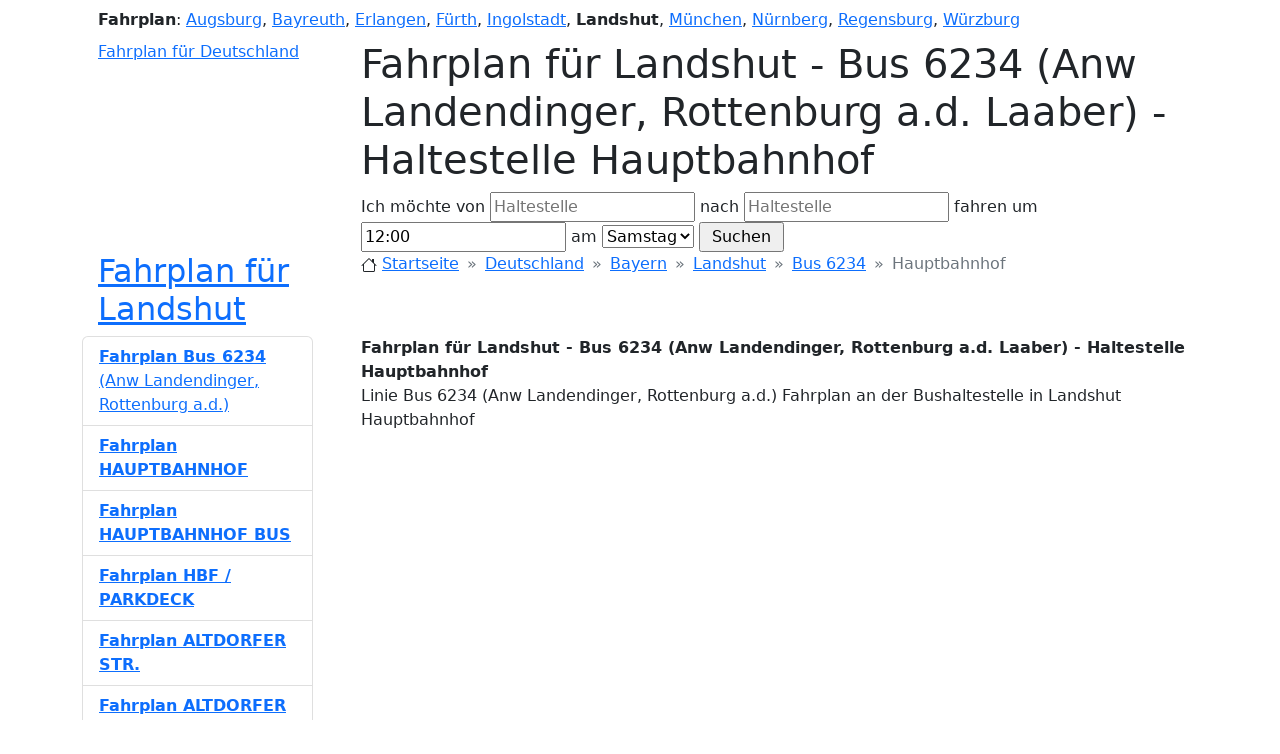

--- FILE ---
content_type: text/html; charset=UTF-8
request_url: https://bus-bahn-fahrplan.de/fahrplan-landshut/197-8000217/bus-6234-anw-landendinger-rottenburg-a-d-laaber-hauptbahnhof
body_size: 5939
content:
<!doctype html>
<html xmlns="https://www.w3.org/1999/xhtml" xml:lang="de-DE" lang="de-DE" prefix="og: https://ogp.me/ns#">
<head>
    <title>Fahrplan für Landshut - Bus 6234 (Anw Landendinger, Rottenburg a.d. Laaber) - Haltestelle Hauptbahnhof</title>
    <meta property="og:title" content="Fahrplan für Landshut - Bus 6234 (Anw Landendinger, Rottenburg a.d. Laaber) - Haltestelle Hauptbahnhof"/>
    <meta http-equiv="X-UA-Compatible" content="IE=EmulateIE8, IE=9"/>
    <meta content="initial-scale=1.0, maximum-scale=5.0, user-scalable=1" name="viewport">
    <meta name="description"
          content="Linie Bus 6234 (Anw Landendinger, Rottenburg a.d.) Fahrplan an der Bushaltestelle in Landshut Hauptbahnhof"/>
    <meta property="og:description"
          content="Linie Bus 6234 (Anw Landendinger, Rottenburg a.d.) Fahrplan an der Bushaltestelle in Landshut Hauptbahnhof"/>
    <meta property="og:locale" content="de_DE"/>
    <meta property="og:site_name" content="Bus Bahn Fahrplan"/>
    <link property="og:url" content="https://bus-bahn-fahrplan.de"/>
    <link href="/_data/style_bbf4.css" rel="stylesheet"/>
    <link rel="icon" href="/favicon.ico"/>
    <meta name="keywords" content="Fahrpläne, Landshut, Fahrplan, Bus 6234, Anw Landendinger, Rottenburg a.d. Laaber, Haltestelle, Hauptbahnhof, Fahrplan"/>
    <meta name="robots" content="all"/>
        <link href="https://cdn.jsdelivr.net/npm/bootstrap@5.2.3/dist/css/bootstrap.min.css" rel="stylesheet" integrity="sha384-rbsA2VBKQhggwzxH7pPCaAqO46MgnOM80zW1RWuH61DGLwZJEdK2Kadq2F9CUG65" crossorigin="anonymous">
    <script src="https://cdn.jsdelivr.net/npm/bootstrap@5.2.3/dist/js/bootstrap.bundle.min.js" integrity="sha384-kenU1KFdBIe4zVF0s0G1M5b4hcpxyD9F7jL+jjXkk+Q2h455rYXK/7HAuoJl+0I4" crossorigin="anonymous"></script>
    <link rel="stylesheet" href="https://cdn.jsdelivr.net/npm/bootstrap-icons@1.10.2/font/bootstrap-icons.css">
    <script type="text/javascript">
        var domain = 'bus-bahn-fahrplan.de';
        var base_src = '';
        var miasto='landshut_';
        var miasto_full='';
        var city_lat = 48.54;
        var city_lon = 12.145;
        var show_route_no=false;var draw_route=true;    </script>
    
            <script async src="https://pagead2.googlesyndication.com/pagead/js/adsbygoogle.js?client=ca-pub-1971656502481765" crossorigin="anonymous"></script>
                        <script type="text/javascript" src="//maps.googleapis.com/maps/api/js?key=AIzaSyASiMURC55YqvbG6z-PVyPw_rv1ssMn0GI"></script>
            <script type="text/javascript" src="/_data/scripts4_bbf4.js?rand=504751"></script>
            
</head>
<body itemscope itemtype="https://schema.org/WebPage" onload="initialize(0,0,0,0);">
<!-- 
Fahrplan für Landshut - Bus 6234 (Anw Landendinger, Rottenburg a.d. Laaber) - Haltestelle Hauptbahnhof
Linie Bus 6234 (Anw Landendinger, Rottenburg a.d.) Fahrplan an der Bushaltestelle in Landshut Hauptbahnhof
 -->
<div class="container">
    <div id="row-1" class="ps-3">
        <div id="cities" class="my-2">
            <strong class="rj">Fahrplan</strong>:
            <a href="https://bus-bahn-fahrplan.de/fahrplan-augsburg/" title="Fahrplan für Augsburg">Augsburg</a>, 
<a href="https://bus-bahn-fahrplan.de/fahrplan-bayreuth/" title="Fahrplan für Bayreuth">Bayreuth</a>, 
<a href="https://bus-bahn-fahrplan.de/fahrplan-erlangen/" title="Fahrplan für Erlangen">Erlangen</a>, 
<a href="https://bus-bahn-fahrplan.de/fahrplan-fürth/" title="Fahrplan für Fürth">Fürth</a>, 
<a href="https://bus-bahn-fahrplan.de/fahrplan-ingolstadt/" title="Fahrplan für Ingolstadt">Ingolstadt</a>, 
<strong>Landshut</strong>, 
<a href="https://bus-bahn-fahrplan.de/fahrplan-münchen/" title="Fahrplan für München">München</a>, 
<a href="https://bus-bahn-fahrplan.de/fahrplan-nürnberg/" title="Fahrplan für Nürnberg">Nürnberg</a>, 
<a href="https://bus-bahn-fahrplan.de/fahrplan-regensburg/" title="Fahrplan für Regensburg">Regensburg</a>, 
<a href="https://bus-bahn-fahrplan.de/fahrplan-würzburg/" title="Fahrplan für Würzburg">Würzburg</a>        </div>
    </div>

    <div id="row-2" class="clearfix" itemscope itemtype="https://schema.org/WPHeader">
        <div class="w-25 ps-3 float-start">
            <a href="/" id="logo" title="Fahrplan für Deutschland">Fahrplan für Deutschland</a>
        </div>
        <div class="w-75 float-end">
            <div id="control_div">
                <h1 id="title">Fahrplan für Landshut - Bus 6234 (Anw Landendinger, Rottenburg a.d. Laaber) - Haltestelle Hauptbahnhof</h1>

                <form id="find" method="post" action="javascript:submit_form();" onsubmit="submit_form();">
                    <div class="search_div">
                        Ich möchte von                        <input type="text" name="from" id="from" value="" placeholder="Haltestelle"/>
                        nach                        <input type="text" name="to" id="to" value="" placeholder="Haltestelle"/>
                        fahren um                        <input type="text" name="time" id="time" value="12:00"/>
                        am                        <select name="niedziela2" id="niedziela2">
                            <option value="1" >Werktag</option>
                            <option value="2" selected="selected">Samstag</option>
                            <option value="3" >Sonntag</option>
                        </select>
                        <input type="button" onclick="submit_form()" value=" Suchen "/>
                                            </div>
                </form>
            </div>
        </div>
    </div>

    <div id="row-3" class="clearfix">
        <div class="w-25 ps-3 float-start">
            <div>
                <h2 class="desc_3">
                    <a href="https://bus-bahn-fahrplan.de/fahrplan-landshut" 
                            title="Fahrplan für Landshut">Fahrplan für Landshut</a>                </h2>
            </div>
        </div>
        <div class="w-75 float-end">
            <nav id="breadcrumbs" style="--bs-breadcrumb-divider:'&raquo;';" aria-label="breadcrumb" xmlns:v="https://rdf.data-vocabulary.org/#" z>
                <ol class="breadcrumb" typeof="v:Breadcrumb">
                    <li class="breadcrumb-item">
                        <svg xmlns="https://www.w3.org/2000/svg" width="16" height="16" fill="currentColor" class="bi bi-house" viewBox="0 0 16 16">
                            <path d="M8.707 1.5a1 1 0 0 0-1.414 0L.646 8.146a.5.5 0 0 0 .708.708L2 8.207V13.5A1.5 1.5 0 0 0 3.5 15h9a1.5 1.5 0 0 0 1.5-1.5V8.207l.646.647a.5.5 0 0 0 .708-.708L13 5.793V2.5a.5.5 0 0 0-.5-.5h-1a.5.5 0 0 0-.5.5v1.293L8.707 1.5ZM13 7.207V13.5a.5.5 0 0 1-.5.5h-9a.5.5 0 0 1-.5-.5V7.207l5-5 5 5Z"/>
                        </svg>
                        <a rel="v:url" property="v:title" href="/" title="Startseite">Startseite</a>
                    </li>

                    <li class="breadcrumb-item">
                        <a rel="v:url" property="v:title" href="/deutschland"
                           title="Fahrplan für Deutschland">Deutschland</a>
                    </li>

                    <li class="breadcrumb-item"><a rel="v:url" property="v:title" href="/deutschland/bayern" 
                            title="Fahrplan für Bayern">Bayern</a></li><li class="breadcrumb-item"><a rel="v:url" property="v:title" href="/fahrplan-landshut" 
                                title="Fahrplan für Landshut">Landshut</a></li><li class="breadcrumb-item"><a rel="v:url" property="v:title" 
                                href="/fahrplan-landshut/197/bus-6234-anw-landendinger-rottenburg-a-d-laaber" 
                                title="Fahrplan für Bus 6234">Bus 6234</a></li><li class="breadcrumb-item active" aria-current="page" property="v:title">Hauptbahnhof</li>                </ol>
            </nav>
        </div>
    </div>

    <div id="row-4" class="clearfix">
        <div class="w-75 float-end" itemprop="mainContentOfPage">
            <div id="index_p" itemscope itemtype="https://schema.org/CreativeWork">
                <a name="bus-bahn-fahrplan"></a>
                <strong itemprop="headline">Fahrplan für Landshut - Bus 6234 (Anw Landendinger, Rottenburg a.d. Laaber) - Haltestelle Hauptbahnhof</strong>
                <p id="desc" itemprop="alternativeHeadline">
                    Linie Bus 6234 (Anw Landendinger, Rottenburg a.d.) Fahrplan an der Bushaltestelle in Landshut Hauptbahnhof                </p>

                <ins class="adsbygoogle"
                     style="display:block"
                     data-ad-client="ca-pub-1971656502481765"
                     data-ad-slot="4774519786"
                     data-ad-format="auto"
                     data-full-width-responsive="true"></ins>

                <a name="karte"></a>
                <h3><svg xmlns="https://www.w3.org/2000/svg" width="16" height="16" fill="currentColor" class="bi bi-geo-alt" viewBox="0 0 16 16">
                        <path d="M12.166 8.94c-.524 1.062-1.234 2.12-1.96 3.07A31.493 31.493 0 0 1 8 14.58a31.481 31.481 0 0 1-2.206-2.57c-.726-.95-1.436-2.008-1.96-3.07C3.304 7.867 3 6.862 3 6a5 5 0 0 1 10 0c0 .862-.305 1.867-.834 2.94zM8 16s6-5.686 6-10A6 6 0 0 0 2 6c0 4.314 6 10 6 10z"/>
                        <path d="M8 8a2 2 0 1 1 0-4 2 2 0 0 1 0 4zm0 1a3 3 0 1 0 0-6 3 3 0 0 0 0 6z"/>
                    </svg> Karte:</h3>
                <div id="map_canvas" itemscope itemtype="https://schema.org/Map"></div>

                                <a name="fahrplan"></a>
                <h3><svg xmlns="https://www.w3.org/2000/svg" width="16" height="16" fill="currentColor" class="bi bi-calendar3" viewBox="0 0 16 16">
                        <path d="M14 0H2a2 2 0 0 0-2 2v12a2 2 0 0 0 2 2h12a2 2 0 0 0 2-2V2a2 2 0 0 0-2-2zM1 3.857C1 3.384 1.448 3 2 3h12c.552 0 1 .384 1 .857v10.286c0 .473-.448.857-1 .857H2c-.552 0-1-.384-1-.857V3.857z"/>
                        <path d="M6.5 7a1 1 0 1 0 0-2 1 1 0 0 0 0 2zm3 0a1 1 0 1 0 0-2 1 1 0 0 0 0 2zm3 0a1 1 0 1 0 0-2 1 1 0 0 0 0 2zm-9 3a1 1 0 1 0 0-2 1 1 0 0 0 0 2zm3 0a1 1 0 1 0 0-2 1 1 0 0 0 0 2zm3 0a1 1 0 1 0 0-2 1 1 0 0 0 0 2zm3 0a1 1 0 1 0 0-2 1 1 0 0 0 0 2zm-9 3a1 1 0 1 0 0-2 1 1 0 0 0 0 2zm3 0a1 1 0 1 0 0-2 1 1 0 0 0 0 2zm3 0a1 1 0 1 0 0-2 1 1 0 0 0 0 2z"/>
                    </svg> Fahrplan:</h3>

                                            <div class="index_p_time">
                                <div class="table-responsive" itemprop="keywords">
                                    <table class="table table-sm">
                                        <thead><tr><th scope="col" colspan="3">Werktag</th></tr></thead><tbody>
                            <th scope="row">6</th><td colspan="2"><time datetime="T6:21">6:21</time></td></tr><th scope="row">8</th><td colspan="2"><time datetime="T8:21">8:21</time></td></tr><th scope="row">10</th><td colspan="2"><time datetime="T10:41">10:41</time></td></tr><th scope="row">12</th><td colspan="2"><time datetime="T12:36">12:36</time></td></tr><th scope="row">13</th><td><time datetime="T13:16">13:16</time></td><td><time datetime="T13:36">13:36</time></td></tr><th scope="row">15</th><td colspan="2"><time datetime="T15:01">15:01</time></td></tr><th scope="row">16</th><td colspan="2"><time datetime="T16:36">16:36</time></td></tr><th scope="row">17</th><td colspan="2"><time datetime="T17:36">17:36</time></td></tr><th scope="row">18</th><td colspan="2"><time datetime="T18:36">18:36</time></td></tr><th scope="row">20</th><td colspan="2"><time datetime="T20:36">20:36</time></td></tr></tbody></table></div></div>                            <div class="index_p_time">
                                <div class="table-responsive" itemprop="keywords">
                                    <table class="table table-sm">
                                        <thead><tr><th scope="col" colspan="2">Samstag</th></tr></thead><tbody>
                            <th scope="row">8</th><td><time datetime="T8:21">8:21</time></td></tr><th scope="row">10</th><td><time datetime="T10:41">10:41</time></td></tr><th scope="row">13</th><td><time datetime="T13:36">13:36</time></td></tr><th scope="row">17</th><td><time datetime="T17:36">17:36</time></td></tr></tbody></table></div></div>                            <div class="index_p_time">
                                <div class="table-responsive" itemprop="keywords">
                                    <table class="table table-sm">
                                        <thead><tr><th scope="col" colspan="2">Sonntag</th></tr></thead><tbody>
                            <th scope="row">13</th><td><time datetime="T13:36">13:36</time></td></tr><th scope="row">18</th><td><time datetime="T18:46">18:46</time></td></tr></tbody></table></div></div>                        </div>

            <div itemscope itemtype="https://schema.org/BusStation">
                <a name="informationen"></a>
                <h3><svg xmlns="https://www.w3.org/2000/svg" width="16" height="16" fill="currentColor" class="bi bi-info-square" viewBox="0 0 16 16">
                        <path d="M14 1a1 1 0 0 1 1 1v12a1 1 0 0 1-1 1H2a1 1 0 0 1-1-1V2a1 1 0 0 1 1-1h12zM2 0a2 2 0 0 0-2 2v12a2 2 0 0 0 2 2h12a2 2 0 0 0 2-2V2a2 2 0 0 0-2-2H2z"/>
                        <path d="m8.93 6.588-2.29.287-.082.38.45.083c.294.07.352.176.288.469l-.738 3.468c-.194.897.105 1.319.808 1.319.545 0 1.178-.252 1.465-.598l.088-.416c-.2.176-.492.246-.686.246-.275 0-.375-.193-.304-.533L8.93 6.588zM9 4.5a1 1 0 1 1-2 0 1 1 0 0 1 2 0z"/>
                    </svg> Informationen:</h3>
                <div itemscope itemtype="https://schema.org/Thing">
                    <div itemprop="name">Hauptbahnhof</div>
                    <div itemprop="description">Linie Bus 6234 (Anw Landendinger, Rottenburg a.d.) Fahrplan an der Bushaltestelle in Landshut Hauptbahnhof</div>
                </div>
            </div>

            <a name="tags"></a>
            <h3><svg xmlns="https://www.w3.org/2000/svg" width="16" height="16" fill="currentColor" class="bi bi-tag" viewBox="0 0 16 16">
                    <path d="M6 4.5a1.5 1.5 0 1 1-3 0 1.5 1.5 0 0 1 3 0zm-1 0a.5.5 0 1 0-1 0 .5.5 0 0 0 1 0z"/>
                    <path d="M2 1h4.586a1 1 0 0 1 .707.293l7 7a1 1 0 0 1 0 1.414l-4.586 4.586a1 1 0 0 1-1.414 0l-7-7A1 1 0 0 1 1 6.586V2a1 1 0 0 1 1-1zm0 5.586 7 7L13.586 9l-7-7H2v4.586z"/>
                </svg> Tags:</h3>
            <div itemscope itemtype="https://schema.org/PostalAddress">
                <span class="badge bg-secondary">Fahrplan</span>
                                    <span class="badge bg-secondary" itemprop="addressLocality">Landshut</span>
                
                                    <span class="badge bg-secondary">Bus 6234</span>
                
                <span class="badge bg-secondary">Bahn</span>
                                    <span class="badge bg-secondary" itemprop="streetAddress">Hauptbahnhof</span>
                                                    <span class="badge bg-secondary" itemprop="streetAddress">Hascherkeller</span>
                                <span itemscope itemtype="https://schema.org/GeoCoordinates">
                                            <span class="badge bg-secondary" itemprop="latitude">48.548400</span>
                                                                <span class="badge bg-secondary" itemprop="longitude">12.140900</span>
                                    </span>
                                <span itemscope itemtype="https://schema.org/CivicStructure">
                    <span class="badge bg-secondary" itemprop="openingHours" datetime="Mo,Su 13:36-18:46">
                        Monday to Sunday, 13:36 - 18:46                    </span>
                </span>
                                                <span class="badge bg-secondary" itemprop="addressRegion">Bayern</span>
                                <span class="badge bg-secondary" itemprop="addressCountry">Deutschland</span>
            </div>
        </div>

        <div class="w-25 float-start pe-5" itemscope itemtype="https://schema.org/WPSideBar">

            <div id="trasy_container">
                <ul id="trasy" class="list-group" itemprop="significantLinks">

            
                        <li itemscope itemtype="https://schema.org/BusStop" class="list-group-item list-group-item-action">
                            <a href="https://bus-bahn-fahrplan.de/fahrplan-landshut/197/bus-6234-anw-landendinger-rottenburg-a-d-laaber"
                                class="linie "
                                
                                title="Fahrplan für Landshut - Bus 6234 (Anw Landendinger, Rottenburg a.d. Laaber)">
                                <strong> <span>Fahrplan Bus 6234</span></strong> <span>(Anw Landendinger, Rottenburg a.d.)</span></a>
                        </li>
                        <li itemscope itemtype="https://schema.org/BusStop" class="list-group-item list-group-item-action">
                            <a href="https://bus-bahn-fahrplan.de/fahrplan-landshut/197-8000217/bus-6234-anw-landendinger-rottenburg-a-d-laaber-hauptbahnhof"
                                class="linie active"
                                onmouseover="marker['|197|Anw Landendinger, Rottenburg a.d. Laaber|1'].setImage('/_data/img/circle2.gif');" onmouseout="marker['|197|Anw Landendinger, Rottenburg a.d. Laaber|1'].setImage('/_data/img/circle.gif');"
                                title="Fahrplan Landshut - Bus 6234 (Anw Landendinger, Rottenburg a.d. Laaber) - Haltestelle Hauptbahnhof">
                                <strong> <span>Fahrplan HAUPTBAHNHOF</span></strong> <span></span></a>
                        </li>
                        <li itemscope itemtype="https://schema.org/BusStop" class="list-group-item list-group-item-action">
                            <a href="https://bus-bahn-fahrplan.de/fahrplan-landshut/197-526183/bus-6234-anw-landendinger-rottenburg-a-d-laaber-hauptbahnhof-bus"
                                class="linie "
                                onmouseover="marker['|197|Anw Landendinger, Rottenburg a.d. Laaber|2'].setImage('/_data/img/circle2.gif');" onmouseout="marker['|197|Anw Landendinger, Rottenburg a.d. Laaber|2'].setImage('/_data/img/circle.gif');"
                                title="Fahrplan Landshut - Bus 6234 (Anw Landendinger, Rottenburg a.d. Laaber) - Haltestelle Hauptbahnhof Bus">
                                <strong>Fahrplan HAUPTBAHNHOF BUS <span></span></strong> <span></span></a>
                        </li>
                        <li itemscope itemtype="https://schema.org/BusStop" class="list-group-item list-group-item-action">
                            <a href="https://bus-bahn-fahrplan.de/fahrplan-landshut/197-526564/bus-6234-anw-landendinger-rottenburg-a-d-laaber-hbf-parkdeck"
                                class="linie "
                                onmouseover="marker['|197|Anw Landendinger, Rottenburg a.d. Laaber|3'].setImage('/_data/img/circle2.gif');" onmouseout="marker['|197|Anw Landendinger, Rottenburg a.d. Laaber|3'].setImage('/_data/img/circle.gif');"
                                title="Fahrplan Landshut - Bus 6234 (Anw Landendinger, Rottenburg a.d. Laaber) - Haltestelle Hbf/Parkdeck">
                                <strong>Fahrplan HBF / PARKDECK <span></span></strong> <span></span></a>
                        </li>
                        <li itemscope itemtype="https://schema.org/BusStop" class="list-group-item list-group-item-action">
                            <a href="https://bus-bahn-fahrplan.de/fahrplan-landshut/197-541197/bus-6234-anw-landendinger-rottenburg-a-d-laaber-altdorfer-str"
                                class="linie "
                                onmouseover="marker['|197|Anw Landendinger, Rottenburg a.d. Laaber|4'].setImage('/_data/img/circle2.gif');" onmouseout="marker['|197|Anw Landendinger, Rottenburg a.d. Laaber|4'].setImage('/_data/img/circle.gif');"
                                title="Fahrplan Landshut - Bus 6234 (Anw Landendinger, Rottenburg a.d. Laaber) - Haltestelle Altdorfer Str.">
                                <strong>Fahrplan ALTDORFER STR. <span></span></strong> <span></span></a>
                        </li>
                        <li itemscope itemtype="https://schema.org/BusStop" class="list-group-item list-group-item-action">
                            <a href="https://bus-bahn-fahrplan.de/fahrplan-landshut/197-526372/bus-6234-anw-landendinger-rottenburg-a-d-laaber-altdorfer-strasse"
                                class="linie "
                                onmouseover="marker['|197|Anw Landendinger, Rottenburg a.d. Laaber|5'].setImage('/_data/img/circle2.gif');" onmouseout="marker['|197|Anw Landendinger, Rottenburg a.d. Laaber|5'].setImage('/_data/img/circle.gif');"
                                title="Fahrplan Landshut - Bus 6234 (Anw Landendinger, Rottenburg a.d. Laaber) - Haltestelle Altdorfer Straße">
                                <strong>Fahrplan ALTDORFER STRAßE <span></span></strong> <span></span></a>
                        </li>
                        <li itemscope itemtype="https://schema.org/BusStop" class="list-group-item list-group-item-action">
                            <a href="https://bus-bahn-fahrplan.de/fahrplan-landshut/197-526374/bus-6234-anw-landendinger-rottenburg-a-d-laaber-wolfgangschule"
                                class="linie "
                                onmouseover="marker['|197|Anw Landendinger, Rottenburg a.d. Laaber|6'].setImage('/_data/img/circle2.gif');" onmouseout="marker['|197|Anw Landendinger, Rottenburg a.d. Laaber|6'].setImage('/_data/img/circle.gif');"
                                title="Fahrplan Landshut - Bus 6234 (Anw Landendinger, Rottenburg a.d. Laaber) - Haltestelle Wolfgangschule">
                                <strong>Fahrplan WOLFGANGSCHULE <span></span></strong> <span></span></a>
                        </li>
                        <li itemscope itemtype="https://schema.org/BusStop" class="list-group-item list-group-item-action">
                            <a href="https://bus-bahn-fahrplan.de/fahrplan-landshut/197-526177/bus-6234-anw-landendinger-rottenburg-a-d-laaber-hascherkeller"
                                class="linie "
                                onmouseover="marker['|197|Anw Landendinger, Rottenburg a.d. Laaber|7'].setImage('/_data/img/circle2.gif');" onmouseout="marker['|197|Anw Landendinger, Rottenburg a.d. Laaber|7'].setImage('/_data/img/circle.gif');"
                                title="Fahrplan Landshut - Bus 6234 (Anw Landendinger, Rottenburg a.d. Laaber) - Haltestelle Hascherkeller">
                                <strong>Fahrplan HASCHERKELLER <span></span></strong> <span></span></a>
                        </li>                </ul>
                <script type="text/plain" cookie-consent="targeting">
                  function draw_start(){      
                      alter_linia='Bus 6234';alter_trasa='Anw Landendinger, Rottenburg a.d. Laaber';draw_line('line','Bus 6234|Anw Landendinger, Rottenburg a.d. Laaber');
                      setTimeout("marker['|197|Anw Landendinger, Rottenburg a.d. Laaber|1'].setImage('/_data/img/circle2.gif');open_info(0,'|197|Anw Landendinger, Rottenburg a.d. Laaber|1',new GLatLng(48.548400, 12.140900));", 2000);
                  }
                  </script>
            </div>


            
            <ul id="sidebar-links" class="list-group" itemscope itemtype="https://schema.org/SiteNavigationElement">
                <li class="list-group-item list-group-item-action">
                    <a href="#bus-bahn-fahrplan" class="" title="Startseite">Startseite</a>
                    <svg xmlns="https://www.w3.org/2000/svg" width="16" height="16" fill="currentColor" class="bi bi-house" viewBox="0 0 16 16">
                        <path d="M8.707 1.5a1 1 0 0 0-1.414 0L.646 8.146a.5.5 0 0 0 .708.708L2 8.207V13.5A1.5 1.5 0 0 0 3.5 15h9a1.5 1.5 0 0 0 1.5-1.5V8.207l.646.647a.5.5 0 0 0 .708-.708L13 5.793V2.5a.5.5 0 0 0-.5-.5h-1a.5.5 0 0 0-.5.5v1.293L8.707 1.5ZM13 7.207V13.5a.5.5 0 0 1-.5.5h-9a.5.5 0 0 1-.5-.5V7.207l5-5 5 5Z"/>
                    </svg>
                </li>
                <li class="list-group-item list-group-item-action">
                    <a href="#karte" class="" title="Karte">Karte</a>
                    <svg xmlns="https://www.w3.org/2000/svg" width="16" height="16" fill="currentColor" class="bi bi-geo-alt" viewBox="0 0 16 16">
                        <path d="M12.166 8.94c-.524 1.062-1.234 2.12-1.96 3.07A31.493 31.493 0 0 1 8 14.58a31.481 31.481 0 0 1-2.206-2.57c-.726-.95-1.436-2.008-1.96-3.07C3.304 7.867 3 6.862 3 6a5 5 0 0 1 10 0c0 .862-.305 1.867-.834 2.94zM8 16s6-5.686 6-10A6 6 0 0 0 2 6c0 4.314 6 10 6 10z"/>
                        <path d="M8 8a2 2 0 1 1 0-4 2 2 0 0 1 0 4zm0 1a3 3 0 1 0 0-6 3 3 0 0 0 0 6z"/>
                    </svg>
                </li>
                                <li class="list-group-item list-group-item-action">
                    <a href="#fahrplan" class="" title="Fahrplan">Fahrplan</a>
                    <svg xmlns="https://www.w3.org/2000/svg" width="16" height="16" fill="currentColor" class="bi bi-calendar3" viewBox="0 0 16 16">
                        <path d="M14 0H2a2 2 0 0 0-2 2v12a2 2 0 0 0 2 2h12a2 2 0 0 0 2-2V2a2 2 0 0 0-2-2zM1 3.857C1 3.384 1.448 3 2 3h12c.552 0 1 .384 1 .857v10.286c0 .473-.448.857-1 .857H2c-.552 0-1-.384-1-.857V3.857z"/>
                        <path d="M6.5 7a1 1 0 1 0 0-2 1 1 0 0 0 0 2zm3 0a1 1 0 1 0 0-2 1 1 0 0 0 0 2zm3 0a1 1 0 1 0 0-2 1 1 0 0 0 0 2zm-9 3a1 1 0 1 0 0-2 1 1 0 0 0 0 2zm3 0a1 1 0 1 0 0-2 1 1 0 0 0 0 2zm3 0a1 1 0 1 0 0-2 1 1 0 0 0 0 2zm3 0a1 1 0 1 0 0-2 1 1 0 0 0 0 2zm-9 3a1 1 0 1 0 0-2 1 1 0 0 0 0 2zm3 0a1 1 0 1 0 0-2 1 1 0 0 0 0 2zm3 0a1 1 0 1 0 0-2 1 1 0 0 0 0 2z"/>
                    </svg>
                </li>
                                <li class="list-group-item list-group-item-action">
                    <a href="#informationen" class="" title="Informationen">Informationen</a>
                    <svg xmlns="https://www.w3.org/2000/svg" width="16" height="16" fill="currentColor" class="bi bi-info-square" viewBox="0 0 16 16">
                        <path d="M14 1a1 1 0 0 1 1 1v12a1 1 0 0 1-1 1H2a1 1 0 0 1-1-1V2a1 1 0 0 1 1-1h12zM2 0a2 2 0 0 0-2 2v12a2 2 0 0 0 2 2h12a2 2 0 0 0 2-2V2a2 2 0 0 0-2-2H2z"/>
                        <path d="m8.93 6.588-2.29.287-.082.38.45.083c.294.07.352.176.288.469l-.738 3.468c-.194.897.105 1.319.808 1.319.545 0 1.178-.252 1.465-.598l.088-.416c-.2.176-.492.246-.686.246-.275 0-.375-.193-.304-.533L8.93 6.588zM9 4.5a1 1 0 1 1-2 0 1 1 0 0 1 2 0z"/>
                    </svg>
                </li>
                <li class="list-group-item list-group-item-action">
                    <a href="#tags" class="" title="Tags">Tags</a>
                    <svg xmlns="https://www.w3.org/2000/svg" width="16" height="16" fill="currentColor" class="bi bi-tag" viewBox="0 0 16 16">
                        <path d="M6 4.5a1.5 1.5 0 1 1-3 0 1.5 1.5 0 0 1 3 0zm-1 0a.5.5 0 1 0-1 0 .5.5 0 0 0 1 0z"/>
                        <path d="M2 1h4.586a1 1 0 0 1 .707.293l7 7a1 1 0 0 1 0 1.414l-4.586 4.586a1 1 0 0 1-1.414 0l-7-7A1 1 0 0 1 1 6.586V2a1 1 0 0 1 1-1zm0 5.586 7 7L13.586 9l-7-7H2v4.586z"/>
                    </svg>
                </li>
            </ul>
        </div>
    </div>

    <footer class="container text-center" id="footer" itemscope itemtype="https://schema.org/WPFooter">
        <a href="https://bus-bahn-fahrplan.de/kontakt" title="Fahrplan - Kontakt">Kontakt</a>
        &nbsp; | &nbsp;
        <a href="https://bus-bahn-fahrplan.de/privacy-policy" title="Datenschutz Richtlinien">Datenschutz</a>
        &nbsp; | &nbsp;
        <a href="https://policies.google.com/technologies/partner-sites" target="_blank" title="Einhaltung der DSGVO unterstützen">DSGVO</a>

                                    &nbsp; | &nbsp;<a href="#" onclick="loadCookieConsentModal();return false;">Cookie-Einstellungen</a>
                    
        <div id="copy" class="normal"> &copy; <a href="/" title="Bus-Bahn-Fahrplan.de">Bus-Bahn-Fahrplan.de</a> 2026</div>
    </footer>
    <meta itemprop="isFamilyFriendly" content="true"/>
    <meta itemprop="dateCreated" content="2012-01-01"/>
    <meta itemprop="datePublished" content="2022-12-20"/>
</div>



        <script type="text/javascript">
        initialize(0,0,0,0);
    </script>
    



        

    
<div class="modal fade" id="exampleModal" tabindex="-1" aria-labelledby="exampleModalLabel" data-bs-backdrop="static" data-bs-keyboard="false" aria-hidden="true">
    <div class="spinner-border" role="status">
        <span class="visually-hidden">Loading...</span>
    </div>
    <div class="modal-dialog modal-xl d-flex justify-content-center"></div>
</div>

<script>
    function loadCookieConsentContent() {
        var xmlhttp = new XMLHttpRequest();
        xmlhttp.onreadystatechange = function() {
            if (xmlhttp.readyState == XMLHttpRequest.DONE) { // XMLHttpRequest.DONE == 4
                if (xmlhttp.status == 200) { document.getElementById("exampleModal").innerHTML = xmlhttp.responseText;
                } else if (xmlhttp.status == 400) {  alert('There was an error 400');
                } else { alert('something else other than 200 was returned');}
            }
        };
        xmlhttp.open("GET", "/cookieConsentContent.php", true);
        xmlhttp.send();
    }
    function setCookie(cname, cvalue, exdays) {
        const d = new Date();
        d.setTime(d.getTime() + (exdays*24*60*60*1000));
        let expires = "expires="+ d.toUTCString();
        document.cookie = cname + "=" + cvalue + ";" + expires + ";path=/";
    }
    function cookieConsentAccept() {
        setCookie('cookieConsent', 1, 180);
        (adsbygoogle = window.adsbygoogle || []).pauseAdRequests = 0;
        (adsbygoogle = window.adsbygoogle || []).push({google_ad_client:'ca-pub-1971656502481765'});

        if (true) {
            let head = document.getElementsByTagName('head')[0];
            let js = document.createElement("script");
            js.type = "text/javascript";
            js.src = '//maps.googleapis.com/maps/api/js?key=AIzaSyASiMURC55YqvbG6z-PVyPw_rv1ssMn0GI';
            head.appendChild(js);

            js = document.createElement("script");
            js.type = "text/javascript";
            js.src = '/_data/scripts4_bbf4.js?rand=256525';
            head.appendChild(js);

            initialize(0,0,0,0);
                    }
    }
    function cookieConsentDecline() {
        setCookie('cookieConsent', 0, -10);
    }
    function loadCookieConsentModal() {
        const myModal = new bootstrap.Modal(document.getElementById('exampleModal'), {});
        myModal.show();
        loadCookieConsentContent();
    }

    </script>

        <script>(adsbygoogle = window.adsbygoogle || []).push({google_ad_client:'ca-pub-1971656502481765'});</script>

</body>
</html>

--- FILE ---
content_type: text/html; charset=utf-8
request_url: https://www.google.com/recaptcha/api2/aframe
body_size: 268
content:
<!DOCTYPE HTML><html><head><meta http-equiv="content-type" content="text/html; charset=UTF-8"></head><body><script nonce="nY1dW8l-R19Ah5FQRfZwwA">/** Anti-fraud and anti-abuse applications only. See google.com/recaptcha */ try{var clients={'sodar':'https://pagead2.googlesyndication.com/pagead/sodar?'};window.addEventListener("message",function(a){try{if(a.source===window.parent){var b=JSON.parse(a.data);var c=clients[b['id']];if(c){var d=document.createElement('img');d.src=c+b['params']+'&rc='+(localStorage.getItem("rc::a")?sessionStorage.getItem("rc::b"):"");window.document.body.appendChild(d);sessionStorage.setItem("rc::e",parseInt(sessionStorage.getItem("rc::e")||0)+1);localStorage.setItem("rc::h",'1769888690750');}}}catch(b){}});window.parent.postMessage("_grecaptcha_ready", "*");}catch(b){}</script></body></html>